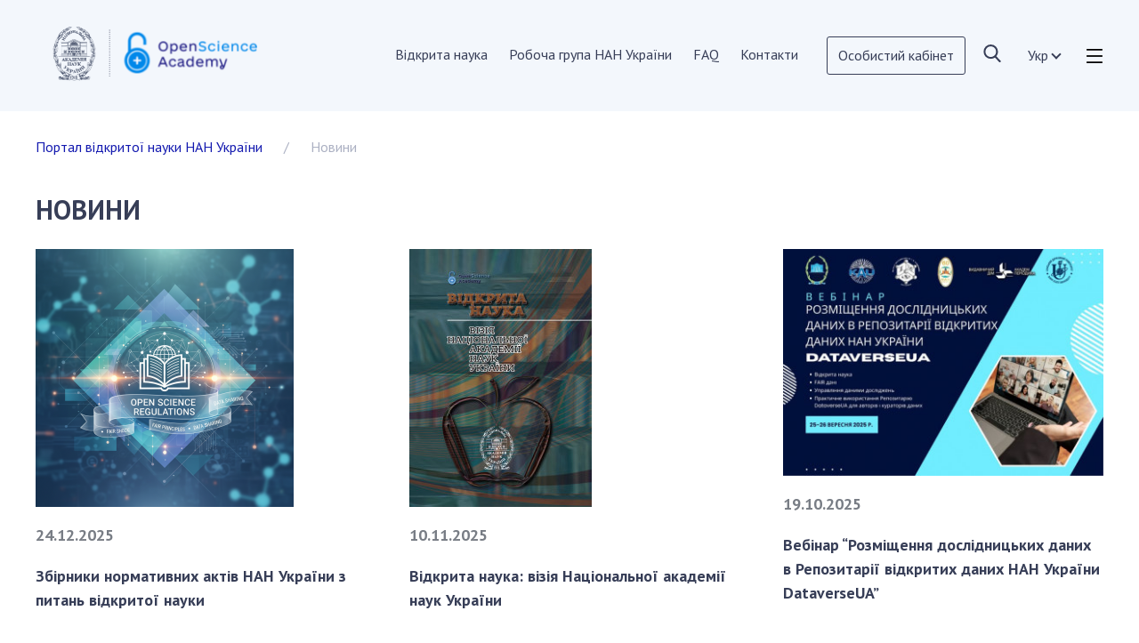

--- FILE ---
content_type: text/html; charset=UTF-8
request_url: https://openscience.nas.gov.ua/news
body_size: 5965
content:
<!DOCTYPE html>
<html lang="ua">
<head>
    <meta charset="utf-8">
    	<title>Новини</title>
	<meta name="description" content=""/>
	<meta property="og:title" content="Новини"/>
	<meta property="og:type" content="website"/>
	<meta property="og:url" content="https://openscience.nas.gov.ua/news"/>
	<meta property="og:description" content=""/>
	<meta property="og:image" content="https://openscience.nas.gov.ua/svg/logo.svg"/>
	<!-- Google Tag Manager -->
	<script>(function(w,d,s,l,i){w[l]=w[l]||[];w[l].push({'gtm.start':
	new Date().getTime(),event:'gtm.js'});var f=d.getElementsByTagName(s)[0],
	j=d.createElement(s),dl=l!='dataLayer'?'&l='+l:'';j.async=true;j.src=
	'https://www.googletagmanager.com/gtm.js?id='+i+dl;f.parentNode.insertBefore(j,f);
	})(window,document,'script','dataLayer','GTM-TQG448NT');</script>
	<!-- End Google Tag Manager -->
		
	    <meta http-equiv="X-UA-Compatible" content="IE=Edge">
    <meta name="viewport" content="width=device-width, initial-scale=1, maximum-scale=1.0, user-scalable=no">
    <meta name="format-detection" content="telephone=no">
    <link rel="apple-touch-icon" sizes="180x180" href="/img/apple-touch-icon.png">
    <link rel="icon" type="image/png" sizes="32x32" href="/img/favicon-32x32.png">
    <link rel="icon" type="image/png" sizes="16x16" href="/img/favicon-16x16.png">
    <link rel="manifest" href="/img/site.webmanifest">
    <link rel="mask-icon" href="/img/safari-pinned-tab.svg" color="#5bbad5">
    <meta name="msapplication-TileColor" content="#da532c">
    <meta name="theme-color" content="#ffffff">
    <meta name="description" content="Production-ready Portfolio and Case Study Template for Visual Designers">
    <meta name="twitter:card" content="summary">
    <meta name="twitter:site" content="@ui8">
    <meta name="twitter:title" content="Folio Designer">
    <meta name="twitter:description" content="Production-ready Portfolio and Case Study Template for Visual Designers">
    <meta name="twitter:creator" content="@ui8">
    <meta name="twitter:image" content="https://ui8-folio.herokuapp.com/img/twitter-card.jpg">
    <meta property="og:title" content="Folio Designer">
    <meta property="og:type" content="Article">
    <meta property="og:url" content="https://ui8.net/ui8/products/folio-designer">
    <meta property="og:image" content="https://ui8-folio.herokuapp.com/img/fb-og-image.jpg">
    <meta property="og:description" content="Production-ready Portfolio and Case Study Template for Visual Designers">
    <meta property="og:site_name" content="Folio Designer">
    <meta property="fb:admins" content="132951670226590"><link rel="preconnect" href="https://fonts.gstatic.com">
    <link href="https://fonts.googleapis.com/css2?family=PT+Sans:wght@400;700&display=swap" rel="stylesheet">
    <link rel="stylesheet" media="all" href="/css/app.min.css">
    <!-- Google Tag Manager -->
    <script>(function(w,d,s,l,i){w[l]=w[l]||[];w[l].push({'gtm.start':
     new Date().getTime(),event:'gtm.js'});var f=d.getElementsByTagName(s)[0],
    j=d.createElement(s),dl=l!='dataLayer'?'&l='+l:'';j.async=true;j.src=
    'https://www.googletagmanager.com/gtm.js?id='+i+dl;f.parentNode.insertBefore(j,f);
    })(window,document,'script','dataLayer','GTM-TQG448NT');</script>
    <!-- End Google Tag Manager -->
    <script>
        var viewportmeta = document.querySelector('meta[name="viewport"]');
        if (viewportmeta) {
            if (screen.width < 375) {
                var newScale = screen.width / 375;
                viewportmeta.content = 'width=375, minimum-scale=' + newScale + ', maximum-scale=1.0, user-scalable=no, initial-scale=' + newScale + '';
            } else {
                viewportmeta.content = 'width=device-width, maximum-scale=1.0, initial-scale=1.0';
            }
        }
    </script>
    <meta name="csrf-token" content="9b2fPHJpev9irjI9dSk9cX84h53d7b3bLSRBWkTi" />
</head>
<body>
<!-- Google Tag Manager (noscript) -->
<noscript><iframe src="https://www.googletagmanager.com/ns.html?id=GTM-TQG448NT"
height="0" width="0" style="display:none;visibility:hidden"></iframe></noscript>
<!-- End Google Tag Manager (noscript) -->
<!-- outer-->
<div class="outer">
    <!-- header-->
    <header class="header">
	<div class="header__center center"><a class="logo" href="https://openscience.nas.gov.ua/"><img src="/img/logo_osu.svg" alt="Logo"></a>
		<ul class="nav js-nav">
						<li>
				<a href="https://openscience.nas.gov.ua/open-science">Відкрита наука</a>

							</li>
						<li>
				<a href="https://openscience.nas.gov.ua/working-group-of-nas-of-ukraine">Робоча група НАН України</a>

							</li>
						<li>
				<a href="https://openscience.nas.gov.ua/faq">FAQ</a>

							</li>
						<li>
				<a href="https://openscience.nas.gov.ua/contacts">Контакти</a>

							</li>
						<li>
				<a href="https://opensi.nas.gov.ua/?go_to=portal">Особистий кабінет</a>

							</li>
					</ul>
		<a class="search__icon" href="https://openscience.nas.gov.ua/search-advanced"><svg xmlns="http://www.w3.org/2000/svg" width="20" height="20" fill="none" viewBox="0 0 14 14"><path d="M13.553 12.752l-3.332-3.465c.857-1.018 1.326-2.3 1.326-3.634A5.66 5.66 0 0 0 5.894 0 5.66 5.66 0 0 0 .242 5.652a5.66 5.66 0 0 0 5.652 5.653 5.59 5.59 0 0 0 3.238-1.023l3.357 3.492a.73.73 0 0 0 .531.226c.191 0 .373-.073.511-.206a.74.74 0 0 0 .02-1.043zM5.894 1.475c2.304 0 4.178 1.874 4.178 4.178S8.198 9.83 5.894 9.83 1.717 7.956 1.717 5.652s1.874-4.178 4.178-4.178z" fill="#373e57"/></svg></a>

		<!--<form class="search" action="https://openscience.nas.gov.ua/search">
			<input type="text" name="q" placeholder="Пошук" required>
			<button type="submit"><svg xmlns="http://www.w3.org/2000/svg" width="14" height="14" fill="none" viewBox="0 0 14 14"><path d="M13.553 12.752l-3.332-3.465c.857-1.018 1.326-2.3 1.326-3.634A5.66 5.66 0 0 0 5.894 0 5.66 5.66 0 0 0 .242 5.652a5.66 5.66 0 0 0 5.652 5.653 5.59 5.59 0 0 0 3.238-1.023l3.357 3.492a.73.73 0 0 0 .531.226c.191 0 .373-.073.511-.206a.74.74 0 0 0 .02-1.043zM5.894 1.475c2.304 0 4.178 1.874 4.178 4.178S8.198 9.83 5.894 9.83 1.717 7.956 1.717 5.652s1.874-4.178 4.178-4.178z" fill="#373e57"/></svg></button>
		</form>-->
		<div class="language js-language">
			<div class="language__head">Укр</div>
			<div class="language__list">
																									<a href="https://openscience.nas.gov.ua/en/news">Eng</a>
							</div>
		</div>
		<button class="burger js-burger"><svg viewBox="0 0 20 18" fill="none" xmlns="http://www.w3.org/2000/svg">
				<rect width="20" height="2" />
				<rect y="8" width="20" height="2" />
				<rect y="16" width="20" height="2" />
			</svg>
		</button>
	</div>
	<div class="menu js-menu">
	<div class="menu__inner">
		<div class="menu__row">
						<div class="menu__col"><a class="menu__category" href="https://openscience.nas.gov.ua/open-science/open-science-in-the-world">Відкрита наука у світі</a>
				<ul class="menu__list">
										<li><a href="https://openscience.nas.gov.ua/open-science/open-science-in-the-world/europe">Європейський Союз</a>
											</li>
										<li><a href="https://openscience.nas.gov.ua/open-science/open-science-in-the-world/acts-of-the-eu">Акти та документи ЄС</a>
											</li>
										<li><a href="https://openscience.nas.gov.ua/open-science/open-science-in-the-world/documents-of-institutions-and-organizations-of-eu-member-states">Документи установ та організацій держав-членів ЄС</a>
											</li>
										<li><a href="https://openscience.nas.gov.ua/open-science/open-science-in-the-world/the-infrastructure-of-open-science-in-the-eu">Інфраструктура відкритої науки в ЄС</a>
											</li>
										<li><a href="https://openscience.nas.gov.ua/open-science/open-science-in-the-world/miznarodni-organizaciyi">Міжнародні організації</a>
											</li>
										<li><a href="https://openscience.nas.gov.ua/open-science/open-science-in-the-world/other-countries">Інші країни</a>
											</li>
										<li><a href="https://openscience.nas.gov.ua/open-science/open-science-in-the-world/projects-development-open-science">Проекти з розвитку відкритої науки</a>
											</li>
										<li><a href="https://openscience.nas.gov.ua/open-science/open-science-in-the-world/publications-presentations">Публікації, презентації</a>
											</li>
									</ul>
			</div>
						<div class="menu__col"><a class="menu__category" href="https://openscience.nas.gov.ua/open-science/open-science-in-ukraine">Відкрита наука в Україні</a>
				<ul class="menu__list">
										<li><a href="https://openscience.nas.gov.ua/open-science/open-science-in-ukraine/normative-and-legal-acts">Нормативно-правові акти</a>
											</li>
										<li><a href="https://openscience.nas.gov.ua/open-science/open-science-in-ukraine/documents-of-institutions-and-organizations">Документи установ та організацій</a>
											</li>
										<li><a href="https://openscience.nas.gov.ua/open-science/open-science-in-ukraine/publications-presentations">Публікації, презентації</a>
											</li>
									</ul>
			</div>
						<div class="menu__col"><a class="menu__category" href="https://openscience.nas.gov.ua/open-science/open-science-at-the-nas-of-ukraine">Відкрита наука в НАН України</a>
				<ul class="menu__list">
										<li><a href="https://openscience.nas.gov.ua/open-science/open-science-at-the-nas-of-ukraine/normative-acts-of-the-nas-of-ukraine">Нормативні акти НАН України</a>
											</li>
										<li><a href="https://openscience.nas.gov.ua/open-science/open-science-at-the-nas-of-ukraine/normative-acts-of-the-nas-of-ukraine">Документи НАН України</a>
											</li>
										<li><a href="https://openscience.nas.gov.ua/open-science/open-science-at-the-nas-of-ukraine/open-science-materials-of-the-working-group-of-the-nas-of-ukraine">Публікації та презентації з питань Відкритої науки</a>
											</li>
										<li><a href=""></a>
											</li>
										<li><a href="https://openscience.nas.gov.ua/open-science/korisni-posilannya">Корисні посилання</a>
											</li>
										<li><a href=""></a>
											</li>
										<li><a href=""></a>
											</li>
										<li><a href="https://openscience.nas.gov.ua/working-group-of-nas-of-ukraine">РОБОЧА ГРУПА НАН УКРАЇНИ</a>
											</li>
										<li><a href=""></a>
											</li>
										<li><a href="https://openscience.nas.gov.ua/contacts">КОНТАКТИ</a>
											</li>
										<li><a href=""></a>
											</li>
										<li><a href="https://openscience.nas.gov.ua/news">НОВИНИ</a>
											</li>
										<li><a href=""></a>
											</li>
										<li><a href="https://openscience.nas.gov.ua/events">ЗАХОДИ</a>
											</li>
										<li><a href=""></a>
											</li>
										<li><a href="https://opensi.nas.gov.ua/?go_to=portal">ОСОБИСТИЙ КАБІНЕТ</a>
											</li>
										<li><a href=""></a>
											</li>
										<li><a href="https://openscience.nas.gov.ua/faq">FAQ</a>
											</li>
									</ul>
			</div>
					</div>
	</div>
</div></header>    <!-- container-->
    <div class="container">
        	<!-- head-->
	<div class="head">
		<div class="head__center center">
			<ul class="head__breadcrumbs">
						<li><a href="https://openscience.nas.gov.ua/">Портал відкритої науки НАН України</a></li>
								<li>Новини</li>
			</ul>			<h1 class="head__title">Новини</h1>
		</div>
	</div>
	<div class="inner">
		<div class="inner__center center">
			<!-- posts-->
			<div class="posts">
								<!-- post-->
				<div class="post"><a class="post__preview" href="https://openscience.nas.gov.ua/news/zbirniki-normativnih-aktiv-nan-ukrani-z-pitan-vidkrito-nauki"><img src = "/storage/editor/fotos/372x290/abeea200eda6d6ca1263cc52ea055e50_1766573192.png" title = "Збірники нормативних актів НАН України з питань відкритої науки" alt = "Збірники нормативних актів НАН України з питань відкритої науки"></a>
					<div class="post__date">24.12.2025</div>
					<h4 class="post__title"><a href="https://openscience.nas.gov.ua/news/zbirniki-normativnih-aktiv-nan-ukrani-z-pitan-vidkrito-nauki">Збірники нормативних актів НАН України з питань відкритої науки</a></h4>
					<div class="post__desc"></div>
				</div>
								<!-- post-->
				<div class="post"><a class="post__preview" href="https://openscience.nas.gov.ua/news/vidkrita-nauka-viziya-nacionalno-akademi-nauk-ukrani"><img src = "/storage/editor/fotos/372x290/b4f69036199a9e06d4cba9f9219f1377_1762779863.jpg" title = "Відкрита наука: візія Національної академії наук України" alt = "Відкрита наука: візія Національної академії наук України"></a>
					<div class="post__date">10.11.2025</div>
					<h4 class="post__title"><a href="https://openscience.nas.gov.ua/news/vidkrita-nauka-viziya-nacionalno-akademi-nauk-ukrani">Відкрита наука: візія Національної академії наук України</a></h4>
					<div class="post__desc"></div>
				</div>
								<!-- post-->
				<div class="post"><a class="post__preview" href="https://openscience.nas.gov.ua/news/vebinar-rozmishchennya-doslidnickih-danih-v-repozitari-vidkritih-danih-nan-ukrani-dataverseua"><img src = "/storage/editor/fotos/372x290/edadcd1a9dd546368ebdb97ec8b3edbc_1760902099.jpg" title = "Вебінар “Розміщення дослідницьких даних в Репозитарії відкритих даних НАН України DataverseUA”" alt = "Вебінар “Розміщення дослідницьких даних в Репозитарії відкритих даних НАН України DataverseUA”"></a>
					<div class="post__date">19.10.2025</div>
					<h4 class="post__title"><a href="https://openscience.nas.gov.ua/news/vebinar-rozmishchennya-doslidnickih-danih-v-repozitari-vidkritih-danih-nan-ukrani-dataverseua">Вебінар “Розміщення дослідницьких даних в Репозитарії відкритих даних НАН України DataverseUA”</a></h4>
					<div class="post__desc"></div>
				</div>
								<!-- post-->
				<div class="post"><a class="post__preview" href="https://openscience.nas.gov.ua/news/v-ramkah-mizhnarodno-naukovo-konferenci-biblioteka-nauka-komunikaciya-prioriteti-sogodennya-institut-informaciynih-tehnologiy-nbuv-proviv-tematichnu-sekciyu-vidkrita-nauka-v-ukrani"><img src = "/storage/editor/fotos/372x290/afd66c9c9f0ab141ab99826c2a9db6d2_1753691631.jpg" title = "В рамках Міжнародної наукової конференції «Бібліотека. Наука. Комунікація. Пріоритети сьогодення» Інститут інформаційних технологій НБУВ провів тематичну секцію «Відкрита наука в Україні»" alt = "В рамках Міжнародної наукової конференції «Бібліотека. Наука. Комунікація. Пріоритети сьогодення» Інститут інформаційних технологій НБУВ провів тематичну секцію «Відкрита наука в Україні»"></a>
					<div class="post__date">19.10.2025</div>
					<h4 class="post__title"><a href="https://openscience.nas.gov.ua/news/v-ramkah-mizhnarodno-naukovo-konferenci-biblioteka-nauka-komunikaciya-prioriteti-sogodennya-institut-informaciynih-tehnologiy-nbuv-proviv-tematichnu-sekciyu-vidkrita-nauka-v-ukrani">В рамках Міжнародної наукової конференції «Бібліотека. Наука. Комунікація. Пріоритети сьогодення» Інститут інформаційних технологій НБУВ провів тематичну секцію «Відкрита наука в Україні»</a></h4>
					<div class="post__desc"></div>
				</div>
								<!-- post-->
				<div class="post"><a class="post__preview" href="https://openscience.nas.gov.ua/news/vidbuvsya-krugliy-stil-na-yakomu-obgovoreno-proyekt-zakonu-ukrani-pro-vnesennya-zmin-do-deyakih-zakoniv-ukrani-shchodo-realizaci-principiv-vidkrito-nauki"><img src = "/storage/editor/fotos/372x290/781f595a8742047f9dcd26294e6ab898_1745830234.jpg" title = "Відбувся круглий стіл, на якому обговорено проєкт Закону України «Про внесення змін до деяких законів України щодо реалізації принципів відкритої науки»" alt = "Відбувся круглий стіл, на якому обговорено проєкт Закону України «Про внесення змін до деяких законів України щодо реалізації принципів відкритої науки»"></a>
					<div class="post__date">28.04.2025</div>
					<h4 class="post__title"><a href="https://openscience.nas.gov.ua/news/vidbuvsya-krugliy-stil-na-yakomu-obgovoreno-proyekt-zakonu-ukrani-pro-vnesennya-zmin-do-deyakih-zakoniv-ukrani-shchodo-realizaci-principiv-vidkrito-nauki">Відбувся круглий стіл, на якому обговорено проєкт Закону України «Про внесення змін до деяких законів України щодо реалізації принципів відкритої науки»</a></h4>
					<div class="post__desc"></div>
				</div>
								<!-- post-->
				<div class="post"><a class="post__preview" href="https://openscience.nas.gov.ua/news/obgovorennya-problematiki-vidkrito-nauki-na-viii-vseukranskiy-naukovo-praktichniy-konferenci-stvorennya-ohorona-zahist-i-komercializaciya-obyektiv-prava-intelektualno-vlasnosti-"><img src = "/storage/editor/fotos/372x290/d466a59070f781b6ca28c13f1469225f_1745912763.jpg" title = "Обговорення проблематики відкритої науки на VІІІ Всеукраїнській науково-практичній конференції “Створення, охорона, захист і комерціалізація обʼєктів права інтелектуальної власності“" alt = "Обговорення проблематики відкритої науки на VІІІ Всеукраїнській науково-практичній конференції “Створення, охорона, захист і комерціалізація обʼєктів права інтелектуальної власності“"></a>
					<div class="post__date">25.04.2025</div>
					<h4 class="post__title"><a href="https://openscience.nas.gov.ua/news/obgovorennya-problematiki-vidkrito-nauki-na-viii-vseukranskiy-naukovo-praktichniy-konferenci-stvorennya-ohorona-zahist-i-komercializaciya-obyektiv-prava-intelektualno-vlasnosti-">Обговорення проблематики відкритої науки на VІІІ Всеукраїнській науково-практичній конференції “Створення, охорона, захист і комерціалізація обʼєктів права інтелектуальної власності“</a></h4>
					<div class="post__desc"></div>
				</div>
								<!-- post-->
				<div class="post"><a class="post__preview" href="https://openscience.nas.gov.ua/news/mon-ukrani-07032025-oprilyudneno-dlya-obgovorennya--proyekt-zakonu-ukrani-pro-vnesennya-zmin-do-deyakih-zakoniv-ukrani-shchodo-realizaci-principiv-vidkrito-nauki"><img src = "/storage/editor/fotos/372x290/4fce941f3b69c4d5003bd66906e5e90c_1745407168.jpg" title = "МОН України 07.03.2025 оприлюднено для обговорення  проєкт Закону України «Про внесення змін до деяких законів України щодо реалізації принципів відкритої науки»" alt = "МОН України 07.03.2025 оприлюднено для обговорення  проєкт Закону України «Про внесення змін до деяких законів України щодо реалізації принципів відкритої науки»"></a>
					<div class="post__date">21.04.2025</div>
					<h4 class="post__title"><a href="https://openscience.nas.gov.ua/news/mon-ukrani-07032025-oprilyudneno-dlya-obgovorennya--proyekt-zakonu-ukrani-pro-vnesennya-zmin-do-deyakih-zakoniv-ukrani-shchodo-realizaci-principiv-vidkrito-nauki">МОН України 07.03.2025 оприлюднено для обговорення  проєкт Закону України «Про внесення змін до деяких законів України щодо реалізації принципів відкритої науки»</a></h4>
					<div class="post__desc"></div>
				</div>
								<!-- post-->
				<div class="post"><a class="post__preview" href="https://openscience.nas.gov.ua/news/fizik-sergiy-svistunov--pro-vidkritu-nauku-v-ukrani-stiykist-i-progres-pid-chas-viyni"><img src = "/storage/editor/fotos/372x290/08d8bdb120bf9011c547d18b4785d283_1738655388.jpg" title = "Фізик Сергій Свістунов – про відкриту науку в Україні: стійкість і прогрес під час війни" alt = "Фізик Сергій Свістунов – про відкриту науку в Україні: стійкість і прогрес під час війни"></a>
					<div class="post__date">04.02.2025</div>
					<h4 class="post__title"><a href="https://openscience.nas.gov.ua/news/fizik-sergiy-svistunov--pro-vidkritu-nauku-v-ukrani-stiykist-i-progres-pid-chas-viyni">Фізик Сергій Свістунов – про відкриту науку в Україні: стійкість і прогрес під час війни</a></h4>
					<div class="post__desc"></div>
				</div>
								<!-- post-->
				<div class="post"><a class="post__preview" href="https://openscience.nas.gov.ua/news/vprovadzhennya-yevropeyskih-principiv-vidkrito-nauki-v-nacionalniy-akademi-nauk-ukrani"><img src = "/storage/editor/fotos/372x290/694ea390eaf8dbb650bc651e14cc7279_1738138682.jpg" title = "Впровадження європейських принципів відкритої науки в Національній академії наук України" alt = "Впровадження європейських принципів відкритої науки в Національній академії наук України"></a>
					<div class="post__date">29.01.2025</div>
					<h4 class="post__title"><a href="https://openscience.nas.gov.ua/news/vprovadzhennya-yevropeyskih-principiv-vidkrito-nauki-v-nacionalniy-akademi-nauk-ukrani">Впровадження європейських принципів відкритої науки в Національній академії наук України</a></h4>
					<div class="post__desc">Стаття для журналу «Вісник Національної академії наук України» (за січень 2025 року)</div>
				</div>
				
			</div>
			<!-- pager-->
			<nav>
        <ul class="pagination">
            
                            <li class="page-item disabled" aria-disabled="true" aria-label="&laquo; Previous">
                    <span class="page-link" aria-hidden="true">&lsaquo;</span>
                </li>
            
            
                            
                
                
                                                                                        <li class="page-item active" aria-current="page"><span class="page-link">1</span></li>
                                                                                                <li class="page-item"><a class="page-link" href="https://openscience.nas.gov.ua/news?page=2">2</a></li>
                                                                        
            
                            <li class="page-item">
                    <a class="page-link" href="https://openscience.nas.gov.ua/news?page=2" rel="next" aria-label="Next &raquo;">&rsaquo;</a>
                </li>
                    </ul>
    </nav>

		</div>
	</div>
    </div>
    <!-- footer-->
   <footer class="footer">
	<div class="footer__center center">
		<div class="footer__section">
			<div class="footer__head"><a class="footer__logo" href="https://openscience.nas.gov.ua/"><img src="/img/naa.png" width="59" alt="NAA"></a><a class="footer__logo" href="https://openscience.nas.gov.ua/"><img src="/img/logo_osuw.svg" width="250" alt="Logo"></a></div>
			<div class="footer__content">
				<p>01030, Київ, Україна</p>
				<p>вул.  Володимирська, 54</p><br>
				<p>Тел. <a href='tel:+38 (094) 924 95 40'>+38 (094) 924 95 40</a></p>
				<!--<p>Факс <a href='tel:'></a></p><br>-->
				<p>e-mail: <a href='mailto:openscience@nas.gov.ua'>openscience@nas.gov.ua</a></p>
			</div>
			<div class="footer__socials">
								<a href="https://www.facebook.com/profile.php?id=100088593799628" target="_blank"><img src="/img/facebook.svg" alt="Facebook"></a>
																<a href="https://www.youtube.com/channel/UC9UFns82VwVCObdzENUBFdw "><img src="/img/youtube.svg" alt="Youtube"></a>
											</div>

		</div>
		<div class="footer__section">
			<div class="footer__row">
								<div class="footer__col">
					<h6 class="footer__title">Відкрита наука у світі</h6>
					<nav class="footer__nav">
						<ul>
													<li>
																	<a href="https://openscience.nas.gov.ua/open-science/open-science-in-the-world/europe">Європейський Союз</a>
															</li>
													<li>
																	<a href="https://openscience.nas.gov.ua/open-science/open-science-in-the-world/acts-of-the-eu">Акти та документи ЄС</a>
															</li>
													<li>
																	<a href="https://openscience.nas.gov.ua/open-science/open-science-in-the-world/documents-of-institutions-and-organizations-of-eu-member-states">Документи установ та організацій держав-членів ЄС</a>
															</li>
													<li>
																	<a href="https://openscience.nas.gov.ua/open-science/open-science-in-the-world/the-infrastructure-of-open-science-in-the-eu">Інфраструктура відкритої науки в ЄС</a>
															</li>
													<li>
																	<a href="https://openscience.nas.gov.ua/open-science/open-science-in-the-world/miznarodni-organizaciyi">Міжнародні організації</a>
															</li>
													<li>
																	<a href="https://openscience.nas.gov.ua/open-science/open-science-in-the-world/other-countries">Інші країни</a>
															</li>
													<li>
																	<a href="https://openscience.nas.gov.ua/open-science/open-science-in-the-world/projects-development-open-science">Проекти з розвитку відкритої науки</a>
															</li>
													<li>
																	<a href="https://openscience.nas.gov.ua/open-science/open-science-in-the-world/publications-presentations">Публікації, презентації</a>
															</li>
						
						</ul>
					</nav>
				</div>
								<div class="footer__col">
					<h6 class="footer__title">Відкрита наука в Україні</h6>
					<nav class="footer__nav">
						<ul>
													<li>
																	<a href="https://openscience.nas.gov.ua/open-science/open-science-in-ukraine/normative-and-legal-acts">Нормативно-правові акти</a>
															</li>
													<li>
																	<a href="https://openscience.nas.gov.ua/open-science/open-science-in-ukraine/documents-of-institutions-and-organizations">Документи установ та організацій</a>
															</li>
													<li>
																	<a href="https://openscience.nas.gov.ua/open-science/open-science-in-ukraine/publications-presentations">Публікації, презентації</a>
															</li>
						
						</ul>
					</nav>
				</div>
								<div class="footer__col">
					<h6 class="footer__title">Відкрита наука в НАН України</h6>
					<nav class="footer__nav">
						<ul>
													<li>
																	<a href="https://openscience.nas.gov.ua/open-science/open-science-at-the-nas-of-ukraine/normative-acts-of-the-nas-of-ukraine">Нормативні акти НАН України</a>
															</li>
													<li>
																	<a href="https://openscience.nas.gov.ua/open-science/open-science-at-the-nas-of-ukraine/normative-acts-of-the-nas-of-ukraine">Документи НАН України</a>
															</li>
													<li>
																	<a href="https://openscience.nas.gov.ua/open-science/open-science-at-the-nas-of-ukraine/open-science-materials-of-the-working-group-of-the-nas-of-ukraine">Публікації та презентації з питань Відкритої науки</a>
															</li>
													<li>
																	<a href=""></a>
															</li>
													<li>
																	<strong><a href="https://openscience.nas.gov.ua/open-science/korisni-posilannya">Корисні посилання</a></strong>
															</li>
													<li>
																	<a href=""></a>
															</li>
													<li>
																	<a href=""></a>
															</li>
													<li>
																	<strong><a href="https://openscience.nas.gov.ua/working-group-of-nas-of-ukraine">РОБОЧА ГРУПА НАН УКРАЇНИ</a></strong>
															</li>
													<li>
																	<a href=""></a>
															</li>
													<li>
																	<strong><a href="https://openscience.nas.gov.ua/contacts">КОНТАКТИ</a></strong>
															</li>
													<li>
																	<a href=""></a>
															</li>
													<li>
																	<strong><a href="https://openscience.nas.gov.ua/news">НОВИНИ</a></strong>
															</li>
													<li>
																	<a href=""></a>
															</li>
													<li>
																	<strong><a href="https://openscience.nas.gov.ua/events">ЗАХОДИ</a></strong>
															</li>
													<li>
																	<a href=""></a>
															</li>
													<li>
																	<strong><a href="https://opensi.nas.gov.ua/?go_to=portal">ОСОБИСТИЙ КАБІНЕТ</a></strong>
															</li>
													<li>
																	<a href=""></a>
															</li>
													<li>
																	<strong><a href="https://openscience.nas.gov.ua/faq">FAQ</a></strong>
															</li>
						
						</ul>
					</nav>
				</div>
							</div>
		</div>
	</div>
</footer></div>
<!-- scripts-->
<script src="/js/lib/jquery.min.js"></script>
<script src="/js/jquery.validete.min.js"></script>
<script src="/js/lib/owl.carousel.min.js"></script>
<script src="/js/app.js"></script>
</body>
</html>

--- FILE ---
content_type: text/css
request_url: https://openscience.nas.gov.ua/css/app.min.css
body_size: 8327
content:
html, body, div, span, applet, object, iframe, h1, h2, h3, h4, h5,
h6, p, blockquote, pre, a, abbr, acronym, address, big,
cite, code, del, dfn, em, img, ins, kbd, q, s, samp, small,
strike, strong, sub, sup, tt, var, b, u, i, center, dl, dt,
dd, ol, ul, li, fieldset, form, label, legend, table, caption,
tbody, tfoot, thead, tr, th, td, article, aside, canvas, details,
embed, figure, figcaption, footer, header, hgroup, menu, nav,
output, ruby, section, summary, time, mark, audio, video {
  margin: 0;
  padding: 0;
  border: 0;
  vertical-align: baseline; }

html {
  -ms-text-size-adjust: 100%;
  -webkit-text-size-adjust: 100%; }

img, fieldset, a img {
  border: none; }

input[type="text"],
input[type="email"],
input[type="tel"],
textarea {
  -webkit-appearance: none; }

input[type="submit"],
button {
  cursor: pointer; }
  input[type="submit"]::-moz-focus-inner,
  button::-moz-focus-inner {
    padding: 0;
    border: 0; }

textarea {
  overflow: auto; }

input, button {
  margin: 0;
  padding: 0;
  border: 0; }

div, input, textarea, select, button,
h1, h2, h3, h4, h5, h6, a, span, a:focus {
  outline: none; }

ul, ol {
  list-style-type: none; }

table {
  border-spacing: 0;
  border-collapse: collapse;
  width: 100%; }

html {
  box-sizing: border-box; }

*, *:before, *:after {
  box-sizing: inherit; }

/**
 * Owl Carousel v2.3.4
 * Copyright 2013-2018 David Deutsch
 * Licensed under: SEE LICENSE IN https://github.com/OwlCarousel2/OwlCarousel2/blob/master/LICENSE
 */
.owl-carousel, .owl-carousel .owl-item {
  -webkit-tap-highlight-color: transparent;
  position: relative; }

.owl-carousel {
  display: none;
  width: 100%;
  z-index: 1; }

.owl-carousel .owl-stage {
  position: relative;
  touch-action: manipulation;
  -moz-backface-visibility: hidden; }

.owl-carousel .owl-stage:after {
  content: ".";
  display: block;
  clear: both;
  visibility: hidden;
  line-height: 0;
  height: 0; }

.owl-carousel .owl-stage-outer {
  position: relative;
  overflow: hidden;
  -webkit-transform: translate3d(0, 0, 0); }

.owl-carousel .owl-item, .owl-carousel .owl-wrapper {
  -webkit-backface-visibility: hidden;
  -moz-backface-visibility: hidden;
  -ms-backface-visibility: hidden;
  -webkit-transform: translate3d(0, 0, 0);
  -moz-transform: translate3d(0, 0, 0);
  -ms-transform: translate3d(0, 0, 0); }

.owl-carousel .owl-item {
  min-height: 1px;
  float: left;
  -webkit-backface-visibility: hidden;
  -webkit-touch-callout: none; }

.owl-carousel .owl-item img {
  display: block;
  max-width: 100%; 
  margin: 0 auto;
}

.owl-carousel .owl-dots.disabled, .owl-carousel .owl-nav.disabled {
  display: none; }

.no-js .owl-carousel, .owl-carousel.owl-loaded {
  display: block; }

.owl-carousel .owl-dot, .owl-carousel .owl-nav .owl-next, .owl-carousel .owl-nav .owl-prev {
  cursor: pointer;
  -webkit-user-select: none;
  -moz-user-select: none;
  -ms-user-select: none;
  user-select: none; }

.owl-carousel .owl-nav button.owl-next, .owl-carousel .owl-nav button.owl-prev, .owl-carousel button.owl-dot {
  background: 0 0;
  color: inherit;
  border: none;
  padding: 0 !important;
  font: inherit; }

.owl-carousel.owl-loading {
  opacity: 0;
  display: block; }

.owl-carousel.owl-hidden {
  opacity: 0; }

.owl-carousel.owl-refresh .owl-item {
  visibility: hidden; }

.owl-carousel.owl-drag .owl-item {
  touch-action: pan-y;
  -webkit-user-select: none;
  -moz-user-select: none;
  -ms-user-select: none;
  user-select: none; }

.owl-carousel.owl-grab {
  cursor: move;
  cursor: -webkit-grab;
  cursor: grab; }

.owl-carousel.owl-rtl {
  direction: rtl; }

.owl-carousel.owl-rtl .owl-item {
  float: right; }

.owl-carousel .animated {
  -webkit-animation-duration: 1s;
          animation-duration: 1s;
  -webkit-animation-fill-mode: both;
          animation-fill-mode: both; }

.owl-carousel .owl-animated-in {
  z-index: 0; }

.owl-carousel .owl-animated-out {
  z-index: 1; }

.owl-carousel .fadeOut {
  -webkit-animation-name: fadeOut;
          animation-name: fadeOut; }

@-webkit-keyframes fadeOut {
  0% {
    opacity: 1; }
  100% {
    opacity: 0; } }

@keyframes fadeOut {
  0% {
    opacity: 1; }
  100% {
    opacity: 0; } }

.owl-height {
  transition: height .5s ease-in-out; }

.owl-carousel .owl-item .owl-lazy {
  opacity: 0;
  transition: opacity .4s ease; }

.owl-carousel .owl-item .owl-lazy:not([src]), .owl-carousel .owl-item .owl-lazy[src^=""] {
  max-height: 0; }

.owl-carousel .owl-item img.owl-lazy {
  -webkit-transform-style: preserve-3d;
          transform-style: preserve-3d; }

.owl-carousel .owl-video-wrapper {
  position: relative;
  height: 100%;
  background: #000; }

.owl-carousel .owl-video-play-icon {
  position: absolute;
  height: 80px;
  width: 80px;
  left: 50%;
  top: 50%;
  margin-left: -40px;
  margin-top: -40px;
  background: url(owl.video.play.png) no-repeat;
  cursor: pointer;
  z-index: 1;
  -webkit-backface-visibility: hidden;
  transition: -webkit-transform .1s ease;
  transition: transform .1s ease;
  transition: transform .1s ease, -webkit-transform .1s ease; }

.owl-carousel .owl-video-play-icon:hover {
  -webkit-transform: scale(1.3, 1.3);
          transform: scale(1.3, 1.3); }

.owl-carousel .owl-video-playing .owl-video-play-icon, .owl-carousel .owl-video-playing .owl-video-tn {
  display: none; }

.owl-carousel .owl-video-tn {
  opacity: 0;
  height: 100%;
  background-position: center center;
  background-repeat: no-repeat;
  background-size: contain;
  transition: opacity .4s ease; }

.owl-carousel .owl-video-frame {
  position: relative;
  z-index: 1;
  height: 100%;
  width: 100%; }

body,
input,
button,
textarea,
select {
  font-family: 'PT Sans', sans-serif; }

body {
  font-family: 'PT Sans', sans-serif;
  font-size: 18px;
  color: #373E57;
  line-height: 1.334; }

a {
  color: #1319AF;
  text-decoration: none; }
  a[href^="mailto:"], a[href^="tel:"] {
    color: inherit; }

img {
  max-width: 100%;
  vertical-align: bottom; }

.center {
  max-width: 1360px;
  margin: 0 auto;
  padding: 0 40px; }
  @media only screen and (max-width: 767px) {
    .center {
      padding: 0 20px; } }

.owl-dots button {
  display: block;
  width: 26px;
  height: 26px;
  font-size: 0; 
  border-radius:5px;
}
  .owl-dots button.active:before {
    background: #1319AF; }
  .owl-dots button:before {
    content: '';
    display: inline-block;
    width: 12px;
    height: 12px;
    background: #CECFEA;
    border-radius: 50%;
    transition: background .2s;
    vertical-align: middle; }

.button {
  display: inline-block;
  padding: 14px 56px;
  background: #222080;
  font-size: 18px;
  color: white;
  text-align: center;
  border-radius: 5px;
  transition: background .2s; }
  .button:hover {
    background: #004594; }

.header {
  position: relative;
  padding: 22px 0;
  background: #F3F7FC;
  font-size: 16px;
  z-index: 20; }
  @media only screen and (max-width: 767px) {
    .header {
      padding: 20px 0; } }
  .header__center {
    display: flex;
    align-items: center; }
    @media only screen and (max-width: 767px) {
      .header__center {
        flex-wrap: wrap; } }
  .header .burger {
    width: 30px;
    height: 30px;
    margin: 0 -5px 0 24px; }
    @media only screen and (max-width: 767px) {
      .header .burger {
        position: absolute;
        top: 20px;
        right: 15px;
        margin: 0; } }

.logo {
  margin-right: 24px;
width: 250px; }
  @media only screen and (max-width: 1259px) {
    .logo {
      margin-right: auto; } }
  @media only screen and (max-width: 767px) {
    .logo {
      margin: 0 0 20px;
      flex: 0 0 calc(100% - 60px); } }

.nav {
  display: flex;
  margin-left: auto; }
  @media only screen and (max-width: 1259px) {
    .nav {
      display: none; } }
  .nav a {
    display: block;
    padding: 10px 12px;
    color: #373E57;
    transition: color .2s; }
  
  .nav li:last-child{
    border: 1px solid;
    margin-left: 20px;
    border-radius: 3px;
  }

.search {
  position: relative;
  margin-left: 24px;
  flex: 0 0 212px; }
  @media only screen and (max-width: 767px) {
    .search {
      margin: 0;
      flex: 0 0 calc(100% - 80px); } }
  .search input {
    width: 100%;
    height: 40px;
    padding: 0 40px 0 10px;
    background: #E7EFF9;
    font-size: 16px; }
    .search input::-webkit-input-placeholder {
      color: #373E57; }
    .search input::-moz-placeholder {
      color: #373E57; }
    .search input:-ms-input-placeholder {
      color: #373E57; }
    .search input::-ms-input-placeholder {
      color: #373E57; }
    .search input::placeholder {
      color: #373E57; }
  .search button {
    position: absolute;
    top: 0;
    right: 0;
    width: 40px;
    height: 40px;
    background: none;
    font-size: 0; }

.language {
  position: relative;
  margin: 0 -10px 0 20px; }
  @media only screen and (max-width: 767px) {
    .language {
      margin: 0 0 0 20px;
      flex: 0 0 60px; } }
  .language:hover .language__list {
    display: block; }
    @media only screen and (max-width: 1259px) {
      .language:hover .language__list {
        display: none; } }
  .language__head {
    display: flex;
    padding: 10px;
    align-items: center;
    -webkit-user-select: none;
       -moz-user-select: none;
        -ms-user-select: none;
            user-select: none;
    cursor: default; }
    @media only screen and (max-width: 1259px) {
      .language__head {
        cursor: pointer; } }
    .language__head:after {
      content: '';
      width: 8px;
      height: 8px;
      margin: 0 0 4px 5px;
      border: solid #373E57;
      border-width: 0 2px 2px 0;
      -webkit-transform: rotate(45deg);
              transform: rotate(45deg); }
  .language__list {
    display: none;
    position: absolute;
    top: 100%;
    left: 0;
    min-width: 100%;
    background: #E7EFF9; }
    .language__list a {
      display: block;
      padding: 10px;
      color: #373E57;
      transition: background .2s; }
      .language__list a:hover {
        background: #d3e1f4; }
  @media only screen and (max-width: 1259px) {
    .language.open .language__list {
      display: block; } }

.burger {
  position: relative;
  background: none;
  font-size: 0;
  z-index: 10; }
  .burger.active rect {
    fill: black; }
    .burger.active rect:nth-child(1), .burger.active rect:nth-child(3) {
      y: 8; }
    .burger.active rect:nth-child(1), .burger.active rect:nth-child(2) {
      -webkit-transform: rotate(45deg);
              transform: rotate(45deg); }
    .burger.active rect:nth-child(3) {
      -webkit-transform: rotate(-45deg);
              transform: rotate(-45deg); }
  .burger svg {
    width: 20px;
    height: 16px;
    overflow: visible; }
  .burger rect {
    fill: black;
    transition: all .2s;
    -webkit-transform-origin: center;
            transform-origin: center; }

.menu {
  position: absolute;
  top: 0;
  right: 0;
  width: 100%;
  background: rgba(19, 25, 175, 0.5);
  opacity: 0;
  transition: opacity .2s;
  pointer-events: none; }
  .menu.visible {
    opacity: 1;
    pointer-events: all; }
  .menu__inner {
    min-height: 785px;
    margin-left: calc(50vw - 400px);
    padding: 110px 100px;
    background: white;
    border: 1px solid #D3DEED;
    overflow: auto; }
    @media only screen and (max-width: 1023px) {
      .menu__inner {
        margin: 0;
        padding: 110px 40px 40px; } }
    @media only screen and (max-width: 767px) {
      .menu__inner {
        padding: 40px 20px; } }
  .menu__row {
    display: flex; }
    @media only screen and (max-width: 767px) {
      .menu__row {
        display: block; } }
  .menu__col {
    flex-grow: 1; }
    .menu__col:not(:last-child) {
      margin-right: 40px; }
      @media only screen and (max-width: 767px) {
        .menu__col:not(:last-child) {
          margin: 0 0 40px; } }
  .menu__category {
    font-size: 18px;
    font-weight: 700;
    text-transform: uppercase; }
  .menu__list {
    margin-top: 30px; }
    @media only screen and (max-width: 767px) {
      .menu__list {
        margin-top: 20px; } }
    .menu__list > li {
      min-height: 10px;
      margin-bottom: 4px; }
      .menu__list > li > a {
        font-size: 18px;
        font-weight: 700; }
      .menu__list > li > ul {
        padding: 4px 0 0 30px; }
        @media only screen and (max-width: 767px) {
          .menu__list > li > ul {
            padding-left: 10px; } }
        .menu__list > li > ul li {
          margin-bottom: 4px; }
        .menu__list > li > ul a {
          font-size: 16px; }
  .menu a {
    color: #373E57;
    transition: color .2s; }
    .menu a:hover {
      color: #1319AF; }

.main__slide {
  display: flex;
  position: relative;
  height: 500px;
  background-size: cover;
  background-position: center;
  background-repeat: no-repeat;
  flex-direction: column; }
  @media only screen and (max-width: 767px) {
    .main__slide {
      min-height: 480px; } }

.main__inner {
  margin-top: auto;
  padding: 180px 0 90px;
  background: linear-gradient(transparent, black); }
  @media only screen and (max-width: 767px) {
    .main__inner {
      padding-bottom: 60px; } }

.main__title {
  max-width: 980px;
  margin-bottom: 30px;
  font-size: 48px;
  line-height: 1.25;
  color: white; }
  @media only screen and (max-width: 1259px) {
    .main__title {
      max-width: 880px; } }
  @media only screen and (max-width: 767px) {
    .main__title {
      font-size: 32px; } }

.main__more {
  border-bottom: 1px solid;
  color: white;
  transition: border-color .2s; }
  .main__more:hover {
    border-color: transparent; }

.main .owl-dots {
  position: absolute;
  top: 50%;
  right: 70px;
  -webkit-transform: translateY(-50%);
          transform: translateY(-50%); }
  @media only screen and (max-width: 1259px) {
    .main .owl-dots {
      right: 40px; } }
  @media only screen and (max-width: 1023px) {
    .main .owl-dots {
      top: auto;
      left: 40px;
      bottom: 40px;
      display: flex;
      justify-content: center;
      -webkit-transform: none;
              transform: none; } }
  @media only screen and (max-width: 767px) {
    .main .owl-dots {
      bottom: 20px; } }

.section {
  padding: 60px 0; }
  @media only screen and (max-width: 767px) {
    .section {
      padding: 40px 0; } }
  .section__head, .section__more {
    display: flex; }
  .section__head {
    margin-bottom: 40px;
    align-items: center; }
    @media only screen and (max-width: 767px) {
      .section__head {
        margin-bottom: 30px; } }
  .section__title {
    font-size: 30px;
    text-transform: uppercase; }
    @media only screen and (max-width: 767px) {
      .section__title {
        font-size: 24px; } }
  .section__more {
    color: #373E57;
    transition: color .2s; }
    .section__more:before {
      content: '';
      width: 1px;
      margin: 0 28px;
      background: #373E57; }
      @media only screen and (max-width: 767px) {
        .section__more:before {
          margin: 0 20px; } }
    .section__more:hover {
      color: #1319AF; }
  .section__inner {
    padding: 0 55px; }
    @media only screen and (max-width: 767px) {
      .section__inner {
        margin: 0 -20px;
        padding: 0 20px;
        overflow: hidden; } }
  .section_blue {
    background: #F3F7FC; }
  .section_pt0 {
    padding-top: 0; }
  @media only screen and (max-width: 767px) {
    .section .owl-stage-outer {
      overflow: visible; } }
  .section .owl-prev,
  .section .owl-next {
    position: absolute;
    top: calc(50% - 40px);
    width: 40px;
    height: 40px; }
    .section .owl-prev:hover span,
    .section .owl-next:hover span {
      border-color: #1319AF; }
    .section .owl-prev span,
    .section .owl-next span {
      display: inline-block;
      position: relative;
      top: -2px;
      left: -2px;
      width: 16px;
      height: 16px;
      border: solid #373E57;
      border-width: 4px 4px 0 0;
      font-size: 0;
      -webkit-transform: rotate(45deg);
              transform: rotate(45deg);
      transition: border-color .2s;
      vertical-align: middle; }
  .section .owl-prev {
    left: -55px;
    -webkit-transform: rotate(180deg);
            transform: rotate(180deg); }
  .section .owl-next {
    right: -55px; }
  .section .owl-dots {
    display: flex;
    margin-top: 20px;
    justify-content: center; }
.section__logos{
  display: grid;
  padding: 0 0 px;
  grid-template-columns: repeat(4, 2fr);
}
@media only screen and (max-width: 767px) {
  .section__logos {
    display: block; } }

.logo_block {
margin: 0 20px 20px;
}

.logo_block a{
  color: #373E57;
  }

  .logo_block a:hover{
    color: #1319AF;
    }


.post__preview {
  display: flex;
  margin-bottom: 20px; }

.post__preview + .post__title {
  margin-top: 30px; }

.post__date {
  margin-bottom: 20px;
  font-weight: 700;
  color: #787D85; }

.post__title {
  line-height: 1.5; }
  .post__title a {
    display: block;
    color: #373E57;
    transition: color .2s; }
    .post__title a:hover {
      color: #1319AF; }

.post__desc {
  margin-top: 20px; }

.footer {
  padding: 80px 0;
  background: #222080;
  color: white; }
  @media only screen and (max-width: 767px) {
    .footer {
      padding: 40px 0; } }
  .footer__center {
    display: flex; }
    @media only screen and (max-width: 1023px) {
      .footer__center {
        display: block; } }
  .footer__section:first-child {
    padding-right: 60px;
    border: solid #647181;
    border-width: 0 1px 0 0;
    flex: 0 0 30%; }
    @media only screen and (max-width: 1259px) {
      .footer__section:first-child {
        padding-right: 60px; } }
    @media only screen and (max-width: 1023px) {
      .footer__section:first-child {
        padding: 0 0 80px;
        border-width: 0 0 1px; } }
    @media only screen and (max-width: 767px) {
      .footer__section:first-child {
        padding-bottom: 40px; } }
  .footer__section:last-child {
    padding-left: 60px;
    flex: 0 0 70%; }
    @media only screen and (max-width: 1259px) {
      .footer__section:last-child {
        padding-left: 60px; } }
    @media only screen and (max-width: 1023px) {
      .footer__section:last-child {
        padding: 80px 0 0; } }
    @media only screen and (max-width: 767px) {
      .footer__section:last-child {
        padding-top: 40px; } }
  .footer__head {
    display: flex;
    margin-bottom: 80px;
    align-items: center; }
    @media only screen and (max-width: 767px) {
      .footer__head {
        margin-bottom: 40px; } }
  .footer__logo:not(:last-child) {
    margin-right: 40px; }
    @media only screen and (max-width: 767px) {
      .footer__logo:not(:last-child) {
        margin-right: 30px; } }
  .footer__content {
    margin-bottom: 40px;
    line-height: 1.5; }
    .footer__content a {
      border-bottom: 1px solid transparent;
      color: white;
      transition: border-color .2s; }
      .footer__content a:hover {
        border-color: white; }
  .footer__socials {
    display: flex;
    margin: 0 -40px -40px 0;
    flex-wrap: wrap; }
    @media only screen and (max-width: 767px) {
      .footer__socials {
        margin: 0 -20px -20px 0; } }
    .footer__socials a {
      margin: 0 40px 40px 0;
      transition: opacity .2s;
      flex: 0 0 50px; }
      @media only screen and (max-width: 767px) {
        .footer__socials a {
          margin: 0 20px 20px 0; } }
      .footer__socials a:hover {
        opacity: .7; }
  .footer__row {
    display: flex; }
  .footer__col {
    flex: 1; }
    .footer__col:not(:last-child) {
      margin-right: 60px; }
      @media only screen and (max-width: 767px) {
        .footer__col:not(:last-child) {
          margin-right: 32px; } }
  .footer__title {
    margin-bottom: 30px;
    font-size: 18px;
    text-transform: uppercase; }
  .footer__nav li {
    min-height: 1px;
    margin-bottom: 14px; }
  .footer__nav a {
    border-bottom: 1px solid transparent;
    font-size: 16px;
    color: white;
    transition: border-color .2s; }
    .footer__nav a:hover {
      border-color: white; }

.head {
  padding: 30px 0 24px; }
  .head__center {
    display: flex;
    align-items: center;
    flex-wrap: wrap; }
  .head__breadcrumbs {
    display: flex;
    margin-bottom: 40px;
    font-size: 16px;
    color: #ABB0C2;
    flex-wrap: wrap;
    flex: 0 0 100%; }
    .head__breadcrumbs li:not(:last-child):after {
      content: '/';
      margin: 0 24px; }
      @media only screen and (max-width: 767px) {
        .head__breadcrumbs li:not(:last-child):after {
          margin: 0 8px; } }
    .head__breadcrumbs a {
      border-bottom: 1px solid transparent;
      transition: border-color .2s; }
      .head__breadcrumbs a:hover {
        border-color: #1319AF; }
  .head__back {
    display: flex;
    margin-right: 30px;
    padding: 10px 10px 10px 16px;
    background: #F3F7FC;
    font-size: 16px;
    color: #9CA4C0;
    transition: color .2s;
    align-items: center; }
    .head__back:hover {
      color: #606c96; }
      .head__back:hover:before {
        border-color: #606c96; }
    @media only screen and (max-width: 767px) {
      .head__back {
        margin: -16px 0 16px; } }
    .head__back:before {
      content: '';
      width: 10px;
      height: 10px;
      margin-right: 16px;
      border: solid #9CA4C0;
      border-width: 0 0 3px 3px;
      -webkit-transform: rotate(45deg);
              transform: rotate(45deg);
      transition: border-color .2s; }
  .head__title {
    margin-right: 30px;
    font-size: 30px;
    text-transform: uppercase; }
    @media only screen and (max-width: 767px) {
      .head__title {
        margin: 0;
        font-size: 24px;
        flex: 0 0 100%; } }
  .head__date {
    margin-top: 8px;
    color: #787D85;
    font-weight: 700; }

.layout {
  display: flex;
  margin-bottom: 60px; }
  @media only screen and (max-width: 1259px) {
    .layout {
      display: block; } }
  .layout__sidebar {
    position: relative;
    margin-right: 40px;
    flex: 0 0 400px;
    z-index: 10; }
    @media only screen and (max-width: 1259px) {
      .layout__sidebar {
        margin: 0 0 24px; } }
  .layout__head {
    display: none;
    padding: 10px 16px;
    background: #F3F7FC;
    border: 1px solid #D3DEED;
    align-items: center;
    -webkit-user-select: none;
       -moz-user-select: none;
        -ms-user-select: none;
            user-select: none;
    cursor: pointer; }
    @media only screen and (max-width: 1259px) {
      .layout__head {
        display: flex; } }
    .layout__head .burger {
      margin-right: 16px; }
  .layout__nav {
    padding: 32px 20px;
    background: #F3F7FC;
    border: 1px solid #D3DEED; }
    .layout__nav.fixed {
      position: fixed;
      top: 0; }
      @media only screen and (max-width: 1259px) {
        .layout__nav.fixed {
          position: absolute; } }
    .layout__nav.absolute {
      position: absolute;
      top: auto;
      bottom: 0; }
      @media only screen and (max-width: 1259px) {
        .layout__nav.absolute {
          top: calc(100% + 4px);
          bottom: auto;
          width: 100% !important; } }
    @media only screen and (max-width: 1259px) {
      .layout__nav {
        display: none;
        position: absolute;
        top: calc(100% + 4px);
        left: 0;
        width: 100%; }
        .layout__nav.visible {
          display: block; } }
    .layout__nav > li:not(:last-child) {
      margin-bottom: 20px; }
    .layout__nav > li li {
      margin: 10px 0 0 30px;
      font-size: 16px; }
      .layout__nav > li li a.active:before {
        display: none; }
    .layout__nav a {
      color: #373E57; }
      .layout__nav a.active {
        font-weight: 700; }
        .layout__nav a.active:before {
          content: "";
          display: inline-block;
          position: relative;
          top: -2px;
          width: 10px;
          height: 10px;
          margin-right: 14px;
          border: solid #373E57;
          border-width: 0 3px 3px 0;
          -webkit-transform: rotate(-45deg);
                  transform: rotate(-45deg);
          vertical-align: middle; }
  .layout__container {
    flex: 0 0 calc(100% - 440px); }
  .layout_mb0 {
    margin-bottom: 0; }

.article p:not(:last-child),
.article ul:not(:last-child),
.article ol:not(:last-child),
.article table:not(:last-child),
.article blockquote:not(:last-child) {
  margin-bottom: 30px; }

.article figure {
  margin-bottom: 60px; }
  @media only screen and (max-width: 767px) {
    .article figure {
      margin-bottom: 40px; } }
  .article figure:not(:first-child) {
    margin-top: 60px; }
    @media only screen and (max-width: 767px) {
      .article figure:not(:first-child) {
        margin-top: 40px; } }

.article figcaption {
  margin-top: 10px;
  font-size: 16px;
  color: #ABB0C2; }

.article h2,
.article h3,
.article h4,
.article h5,
.article h6 {
  margin-bottom: 30px;
  text-transform: uppercase; }
  .article h2:not(:first-child),
  .article h3:not(:first-child),
  .article h4:not(:first-child),
  .article h5:not(:first-child),
  .article h6:not(:first-child) {
    margin-top: 60px; }
    @media only screen and (max-width: 767px) {
      .article h2:not(:first-child),
      .article h3:not(:first-child),
      .article h4:not(:first-child),
      .article h5:not(:first-child),
      .article h6:not(:first-child) {
        margin-top: 40px; } }

.article h2 {
  font-size: 28px; }
  @media only screen and (max-width: 767px) {
    .article h2 {
      font-size: 22px; } }

.article h3 {
  font-size: 24px; }
  @media only screen and (max-width: 767px) {
    .article h3 {
      font-size: 20px; } }

.article h4 {
  font-size: 22px; }
  @media only screen and (max-width: 767px) {
    .article h4 {
      font-size: 18px; } }

.article h5 {
  font-size: 20px; }
  @media only screen and (max-width: 767px) {
    .article h5 {
      font-size: 18px; } }

.article h6 {
  font-size: 18px; }

.article li {
  position: relative;
  padding-left: 28px; }
  .article li:not(:last-child) {
    margin-bottom: 16px; }

.article ol {
  counter-reset: numbers; }
  .article ol li:before {
    counter-increment: numbers;
    content: counter(numbers) ".";
    position: absolute;
    top: 0;
    left: 0;
    font-weight: 700;
    color: #1319AF; }

.article ul li:before {
  content: "";
  position: absolute;
  top: 8px;
  left: 0;
  width: 8px;
  height: 8px;
  background: #1319AF;
  border-radius: 50%; }

.article a {
  border-bottom: 1px solid;
  transition: border-color .2s; }
  .article a[href^="tel:"], .article a[href^="mailto:"] {
    border: none; }
  .article a:hover {
    border-color: transparent; }

.article iframe {
  display: block;
  max-width: 100%; }
  @media only screen and (max-width: 767px) {
    .article iframe {
      height: calc(56.25vw + 40px); } }

.article img {
  height: auto; }

.article table th,
.article table td {
  padding: 10px;
  border: 1px solid #D2D3D5; }
  @media only screen and (max-width: 767px) {
    .article table th,
    .article table td {
      padding: 5px; } }

.article blockquote.js-data-toggle {
  display: block;
  position: relative;
  max-width: 740px;
  margin: 0;
  padding: 16px 50px 16px 0;
  -webkit-user-select: none;
     -moz-user-select: none;
      -ms-user-select: none;
          user-select: none;
  cursor: pointer; }
  .article blockquote.js-data-toggle.open:after {
    top: 24px;
    -webkit-transform: rotate(225deg);
            transform: rotate(225deg); }
  .article blockquote.js-data-toggle:after {
    content: "";
    position: absolute;
    top: 20px;
    right: 4px;
    width: 10px;
    height: 10px;
    border: solid #373E57;
    border-width: 0 3px 3px 0;
    -webkit-transform: rotate(45deg);
            transform: rotate(45deg); }

.article blockquote.js-data-toggle + .fr-text-spaced {
  display: none;
  max-width: 740px;
  margin: 0;
  padding-bottom: 24px;
  color: #9195A5; }

.article .fr-text-line {
  max-width: 740px;
  height: 1px;
  background: #D2D3D5; }

.article .fr-text-line + p:not(.fr-text-spaced) {
  margin-top: 30px; }

.article_results {
  margin-bottom: 60px; }
  .article_results h2 {
    margin-bottom: 40px;
    font-size: 30px; }
    @media only screen and (max-width: 767px) {
      .article_results h2 {
        font-size: 24px; } }
  .article_results h3 {
    margin-bottom: 30px;
    padding-bottom: 10px;
    font-size: 18px;
    border-bottom: 1px solid #D2D3D5; }
    @media only screen and (max-width: 767px) {
      .article_results h3 {
        margin-bottom: 20px; } }
    .article_results h3:not(:first-child) {
      margin-top: 40px; }

.article_page {
  margin: 10px 0 20px; }
  @media only screen and (max-width: 1023px) {
    .article_page {
      margin-top: 0; } }
  .article_page .group {
    padding: 20px 0;
    box-shadow: -800px 0 0 0 #F3F7FC, 800px 0 0 0 #F3F7FC; }
    @media only screen and (max-width: 767px) {
      .article_page .group {
        padding: 10px 20px; } }

.group {
  margin-bottom: 60px;
  padding: 40px 30px;
  background: #F3F7FC;
  box-shadow: 400px 0 0 0 #F3F7FC; }
  @media only screen and (max-width: 767px) {
    .group {
      margin: 0 -20px 40px;
      padding: 30px 20px; } }

.accordion {
  max-width: 740px;
  margin-bottom: 60px; }
  @media only screen and (max-width: 767px) {
    .accordion {
      margin-bottom: 40px; } }
  .accordion:not(:first-child) {
    margin-top: 60px; }
    @media only screen and (max-width: 767px) {
      .accordion:not(:first-child) {
        margin-top: 40px; } }
  .accordion__item:not(:last-child) {
    border-bottom: 1px solid #D2D3D5; }
  .accordion__head {
    position: relative;
    padding: 16px 50px 16px 0;
    -webkit-user-select: none;
       -moz-user-select: none;
        -ms-user-select: none;
            user-select: none;
    cursor: pointer; }
    .accordion__head.open:after {
      top: 24px;
      -webkit-transform: rotate(225deg);
              transform: rotate(225deg); }
    .accordion__head:after {
      content: "";
      position: absolute;
      top: 20px;
      right: 4px;
      width: 10px;
      height: 10px;
      border: solid #373E57;
      border-width: 0 3px 3px 0;
      -webkit-transform: rotate(45deg);
              transform: rotate(45deg); }
  .accordion__body {
    display: none;
    padding-bottom: 24px;
    color: #9195A5; }

.people {
  display: flex;
  margin: 0 -20px 12px;
  flex-wrap: wrap; }
  @media only screen and (max-width: 767px) {
    .people {
      margin: 0 -12px 12px; } }
  .people__item {
    max-width: calc(20% - 40px);
    margin: 0 20px 48px;
    flex: 0 0 calc(20% - 40px); }
    @media only screen and (max-width: 1259px) {
      .people__item {
        max-width: calc(25% - 40px);
        margin: 0 20px 48px;
        flex: 0 0 calc(25% - 40px); } }
    @media only screen and (max-width: 1023px) {
      .people__item {
        max-width: calc(33.33% - 40px);
        flex: 0 0 calc(33.33% - 40px); } }
    @media only screen and (max-width: 767px) {
      .people__item {
        max-width: calc(50% - 24px);
        margin: 0 12px 24px;
        flex: 0 0 calc(50% - 24px); } }
  .people__preview {
    display: block;
    position: relative;
    max-width: 200px;
    margin-bottom: 20px; }
    .people__preview:before {
      content: '';
      display: block;
      padding-bottom: 100%; }
    .people__preview img {
      position: absolute;
      top: 0;
      left: 0;
      width: 100%;
      height: 100%;
      -o-object-fit: contain;
         object-fit: contain; }
  .people__position, .people__name {
    font-weight: 700;
    color: #1319AF; }
  .people__position {
    margin-bottom: 10px;
    font-size: 16px;
    color: #646B81; }
  .people__name {
    text-transform: uppercase; }
  .people__additional {
    margin-top: 5px;
    font-size: 15px; }
  .people__contacts {
    margin-top: 20px;
    font-size: 15px;
    word-break: break-word; }

.unit__title {
  font-size: 18px;
  text-transform: uppercase;
  font-weight: 700; }

.unit__number {
  margin-top: 12px;
  font-size: 16px;
  font-weight: 700; }

.unit__section {
  display: flex;
  margin: 20px 0;
  padding: 20px 0;
  border: solid #D2D3D5;
  border-width: 1px 0; }
  @media only screen and (max-width: 767px) {
    .unit__section {
      display: block; } }

.unit__label {
  margin-right: 40px;
  flex: 0 0 150px; }
  @media only screen and (max-width: 767px) {
    .unit__label {
      margin: 0 0 10px; } }

.unit__content h3 {
  font-size: 18px; }

.unit__content p {
  font-size: 16px;
  color: #646B81; }

.unit__article {
  margin-bottom: 20px; }

.unit__subtitle {
  margin-bottom: 20px;
  padding-top: 30px;
  border-top: 1px solid #D2D3D5;
  font-weight: 700; }

.unit__table tr:first-child td {
  padding-top: 0; }

.unit__table tr:last-child td {
  padding-bottom: 0; }

.unit__table tr:not(:last-child) td {
  border-bottom: 1px solid #D2D3D5; }

.unit__table td {
  padding: 10px 20px; }
  .unit__table td:first-child {
    padding-left: 0; }
  .unit__table td:last-child {
    padding-right: 0;
    font-size: 16px; }
  .unit__table td:not(:last-child) {
    border-right: 1px solid #D2D3D5; }

.unit__row {
  display: flex; }
  @media only screen and (max-width: 1023px) {
    .unit__row {
      display: block; } }

.unit__col:first-child {
  flex: 0 0 calc(100% - 550px); }
  @media only screen and (max-width: 1259px) {
    .unit__col:first-child {
      flex: 0 0 calc(100% - 340px); } }

.unit__col:last-child {
  margin-left: 40px;
  flex: 0 0 510px; }
  @media only screen and (max-width: 1259px) {
    .unit__col:last-child {
      flex: 0 0 300px; } }
  @media only screen and (max-width: 1023px) {
    .unit__col:last-child {
      margin: 40px 0 0; } }

.unit_page {
  margin-bottom: 70px; }

.unit_page .unit__section,
.unit_page .unit__article {
  border: none; }

.unit_page .unit__section {
  margin-top: 0;
  padding: 0 0 10px; }

.book {
  display: flex; }
  @media only screen and (max-width: 767px) {
    .book {
      display: block; } }
  .book__preview {
    margin-right: 24px;
    flex: 0 0 200px; }
    @media only screen and (max-width: 767px) {
      .book__preview {
        width: 200px;
        margin: 0 0 24px; } }
  .book__container {
    flex-grow: 1; }
    .book__container h5 {
      margin-bottom: 40px;
      font-size: 18px;
      text-transform: uppercase; }
      @media only screen and (max-width: 767px) {
        .book__container h5 {
          margin-bottom: 30px; } }
    @media only screen and (max-width: 767px) {
      .book__container tr {
        display: block;
        margin-bottom: 20px; } }
    .book__container td {
      padding-bottom: 30px; }
      @media only screen and (max-width: 767px) {
        .book__container td {
          display: block;
          padding: 0; } }
      .book__container td:not(:last-child) {
        padding-right: 30px; }
        @media only screen and (max-width: 767px) {
          .book__container td:not(:last-child) {
            padding: 0; } }
      .book__container td a {
        color: #373E57; }

.posts {
  display: flex;
  margin: 0 -30px;
  flex-wrap: wrap; }
  @media only screen and (max-width: 1259px) {
    .posts {
      margin: 0 -20px; } }
  @media only screen and (max-width: 767px) {
    .posts {
      display: block;
      margin: 0; } }
  .posts .post {
    margin: 0 30px 60px;
    flex: 0 0 calc(33.33% - 60px); }
    @media only screen and (max-width: 1259px) {
      .posts .post {
        margin: 0 20px 60px;
        flex: 0 0 calc(33.33% - 40px); } }
    @media only screen and (max-width: 1023px) {
      .posts .post {
        flex: 0 0 calc(50% - 40px); } }
    @media only screen and (max-width: 767px) {
      .posts .post {
        margin: 0 0 60px; } }
  .posts_publish {
    margin-left: 0; }
    @media only screen and (max-width: 1259px) {
      .posts_publish {
        margin: 0 -20px; } }
    @media only screen and (max-width: 767px) {
      .posts_publish {
        margin: 0; } }
    .posts_publish .post {
      flex: 0 0 calc(50% - 60px); }
      @media only screen and (max-width: 1259px) {
        .posts_publish .post {
          flex: 0 0 calc(33.33% - 40px); } }
      @media only screen and (max-width: 1023px) {
        .posts_publish .post {
          flex: 0 0 calc(50% - 40px); } }

.pagination {
  display: flex;
  margin-bottom: 60px;
  justify-content: center;
  align-items: center;
  flex-wrap: wrap; }

.page-item.disabled {
  display: none; }

.page-item.active {
  font-weight: 700; }

.page-link {
  display: block;
  padding: 10px;
  color: #373E57;
  transition: color .2s; }
  .page-link:hover {
    color: #1319AF; }
  .page-link[rel="prev"], .page-link[rel="next"] {
    font-size: 0; }
    .page-link[rel="prev"]:hover:before, .page-link[rel="next"]:hover:before {
      border-color: #1319AF; }
    .page-link[rel="prev"]:before, .page-link[rel="next"]:before {
      content: "";
      display: block;
      width: 14px;
      height: 14px;
      border: solid #373E57;
      border-width: 4px 4px 0 0;
      -webkit-transform: rotate(45deg);
              transform: rotate(45deg);
      transition: border-color .2s; }
  .page-link[rel="prev"]:before {
    -webkit-transform: rotate(-135deg);
            transform: rotate(-135deg); }

.field {
  display: flex;
  margin-bottom: 16px; }
  .field__title, .field__inner {
    display: block; }
  .field__title {
    margin-bottom: 4px;
    font-size: 16px; }
  .field__inner {
    position: relative;
    display: flex;
    width:100%;
   }
    .field__inner svg {
      position: absolute;
      top: 13px;
      right: 13px;
      pointer-events: none; }
  .field input,
  .field textarea,
  .field select {
    display: block;
    width: 60%;
    border: 1px solid #D2D3D5;
    font-size: 18px;
    transition: border-color .2s; }
    .field input:focus,
    .field textarea:focus,
    .field select:focus {
      border-color: #222080z; }
  .field input,
  .field select {
    height: 40px;
    padding: 0 10px;
   }

   @media only screen and (max-width: 767px) {
    .field input{
      width: 100%;
    }}

  .field select{
    width:320px;
  }
  .field textarea {
    height: 120px;
    padding: 8px 10px; }
  .field select {
    padding-right: 40px;
    background-image: url("data:image/svg+xml,%3Csvg xmlns='http://www.w3.org/2000/svg' width='13' height='8' fill='none' viewBox='0 0 13 8'%3E%3Cpath d='M.073 2.049l5.88 5.881c.094.094.26.094.353 0l5.881-5.881a.25.25 0 0 0 0-.353L10.565.073A.25.25 0 0 0 10.389 0a.25.25 0 0 0-.177.073L6.13 4.155 2.049.073c-.094-.094-.26-.094-.353 0L.073 1.696a.25.25 0 0 0 0 .353z' fill='%23373e57'/%3E%3C/svg%3E");
    background-repeat: no-repeat;
    background-size: 13px 8px;
    background-position: calc(100% - 10px) 50%;
    -webkit-appearance: none;
       -moz-appearance: none;
            appearance: none; }
  .field_inline {
    display: flex;
    align-items: center; }
  .field_inline .field__title {
    margin: 0 16px 0 0; }
  @media only screen and (max-width: 767px) {
    .field_inline .field__inner {
      flex-grow: 1; } }
  
  @media only screen and (max-width: 767px) {
    .field__inner {
        display: block; } }
    

.fields input{
  height: 40px;
  padding: 0 10px;
  border-bottom: 1px solid #D2D3D5;
  font-size: 18px;
  width: 250px;
  margin-right:10px;
}

@media only screen and (max-width: 767px) {
  .fields input {
    width: 90%;}}

.contacts {
  display: flex; }
  @media only screen and (max-width: 767px) {
    .contacts {
      display: block; } }
  .contacts__col {
    flex: 1; }
    .contacts__col:first-child {
      margin-right: 120px;
      padding-right: 120px;
      border: solid #D2D3D5;
      border-width: 0 1px 0 0; }
      @media only screen and (max-width: 1259px) {
        .contacts__col:first-child {
          margin-right: 60px;
          padding-right: 60px; } }
      @media only screen and (max-width: 1023px) {
        .contacts__col:first-child {
          margin-right: 40px;
          padding-right: 40px; } }
      @media only screen and (max-width: 767px) {
        .contacts__col:first-child {
          margin: 0 0 40px;
          padding: 0 0 40px;
          border-width: 0 0 1px; } }
  .contacts__title {
    margin-bottom: 28px;
    font-size: 18px;
    text-transform: uppercase; }
  .contacts__content a[href^="#"] {
    border-bottom: 1px dashed; }
  .contacts .button {
    margin-top: 14px; }

.results {
  margin-bottom: 40px; }
  .results__form {
    max-width: 840px;
    margin-bottom: 40px; }
  .results__value {
    padding-bottom: 10px;
    border-bottom: 1px solid #D2D3D5; }

.filters {
  display: flex;
  margin-bottom: 44px; }
  @media only screen and (max-width: 1023px) {
    .filters {
      flex-wrap: wrap;
      justify-content: space-between; } }
  @media only screen and (max-width: 767px) {
    .filters {
      display: block; } }
  .filters__cell:first-child {
    flex-grow: 1; }
    @media only screen and (max-width: 1023px) {
      .filters__cell:first-child {
        flex: 0 0 100%; } }
  .filters__cell:not(:last-child) {
    margin-right: 60px; }
    @media only screen and (max-width: 1259px) {
      .filters__cell:not(:last-child) {
        margin-right: 40px; } }
    @media only screen and (max-width: 1023px) {
      .filters__cell:not(:last-child):first-child {
        margin: 0; } }
    @media only screen and (max-width: 767px) {
      .filters__cell:not(:last-child) {
        margin: 0; } }

.employee {
  font-size: 14px; }
  .employee__item {
    display: flex;
    align-items: center; }
    @media only screen and (max-width: 767px) {
      .employee__item {
        display: block; } }
    .employee__item:not(:last-child) {
      margin-bottom: 64px; }
  .employee__col:first-child {
    margin-right: 100px;
    flex: 0 0 200px; }
    @media only screen and (max-width: 1259px) {
      .employee__col:first-child {
        margin-right: 60px; } }
    @media only screen and (max-width: 1023px) {
      .employee__col:first-child {
        margin-right: 40px; } }
    @media only screen and (max-width: 767px) {
      .employee__col:first-child {
        margin: 0 0 20px; } }
  .employee__preview {
    display: block; }
    .employee__preview img {
      width: 100%; }
  .employee__position {
    margin-bottom: 20px;
    font-weight: 700;
    color: #646B81; }
    @media only screen and (max-width: 767px) {
      .employee__position {
        margin-bottom: 10px; } }
  .employee__name {
    margin-bottom: 16px;
    font-size: 20px;
    color: #1319AF;
    text-transform: uppercase; }
  .employee_mb {
    margin-bottom: 64px; }

    .section__bottom{
      width: 33%;
      text-align:center;
    }
    @media only screen and (max-width: 767px) {
      .section__bottom {
        padding: 10px;
        width:100%;
       } 
  
       .section__bottom_title{
        font-size: 28px;
        text-transform: uppercase;
        font-weight: 600;
        margin: 0 auto;
        text-align: center;
       }
      }
  
      .section__bottom_title{
        font-size: 28px;
        text-transform: uppercase;
        font-weight: 600;
        margin: 0 auto;
        text-align: center;
       }
  
       .section__bottom_text{
          font-size: 16px;
          font-weight: 600;
          margin: 0 auto;
          text-align: center;
       }

       .section__bottom_title img {
        transition: filter .7s ease-in-out;
        -webkit-filter: grayscale(99%);  
        filter: grayscale(99%);  
        height: 70px;
        padding-bottom: 10px;
      }
      
      .section__bottom_title img:hover {
        -webkit-filter: grayscale(0%);  
        filter: grayscale(0%);  
      }

      .section__slide a{
        color: #373E57;
      }

      .profile_button{
        color: #fff;
        background: #222080;
        width: 150px;
        text-align: center;
        margin-bottom: 20px;
        padding: 8px;
        border-radius: 5px;
      }

      .sub_text{
        font-size: 16px;
      }
  
      .search__icon {
        margin-left:20px;
      }

      .ask{
        text-align: center;
        margin-bottom: 40px;
      }
      .article_list_department{
        margin: 0;
        border-bottom: 1px solid #D2D3D5;
      }
      
      .article blockquote.js-data-toggle, .list_article blockquote.js-data-toggle{
        display: block;
        position: relative;
        max-width: 100%;
        margin: 0;
        padding: 16px 50px 16px 0;
        -webkit-user-select: none;
        -moz-user-select: none;
        -ms-user-select: none;
        user-select: none;
        cursor: pointer;
      }

      .list_article blockquote.js-data-toggle:after{
        background-image: url(/img/plus.svg);
        height: 25px;
        width: 25px;
      }
      .list_article blockquote.js-data-toggle.open:after{
        background-image: url(/img/minus.svg);
        height: 25px;
        width: 25px;
      }

     .text_faq{
        padding: 10px 0px;
     }

     .text_faq ul{
      margin-top: 10px;
     }

     .text_faq li{
      margin-left: 40px;
      display: flex;
     }

     .text_faq li:before {
      content: "";
      margin-top: 8px;
      width: 8px;
      height: 8px;
      background: #4687e6;
      border-radius: 50%;
      display: flex;
      margin-right: 10px;
     }
     
     .inner {
       margin-bottom: 40px;
     }
     .search_icon{
       background-color:#222080;
       width: 40px;
        height: 40px;
        padding: 10px;
        text-align: center;
        vertical-align: middle;
     }

     .search_icon:hover{
      background-color:#4687e6;
    }

    .question {
      text-align: justify; 
      font-size: 20px;
      font-weight: 600;
      color: #222080;
    }

    .posts_search .post{
      padding: 20px 0;
      border-bottom: 1px solid #D2D3D5;
    }

    .row_search{
      display: flex;
      max-width: 1360px;
    }

    .column_search{
      width: 50%;
      margin-right: 20px;
      margin-bottom: 10px;
    }

    .headline_search{
      color: #ABB0C2;
    }

    .search_advanced{
      display: flex;
    }

    .search_advanced_fields{
      display: flex;
    }

    @media only screen and (max-width: 767px) {
    .search_advanced_fields {
      display: block;
    }}

    .search_checkbox{
      margin-right: 5px;
      width: 20px;
    }

    .search_checkbox input:checked ~ .checkbox{
      background:#222080;
    }

    .fields {
      margin-top: 10px;
      margin-bottom:20px;
    }

    .search_button{
      margin-bottom: 40px;}


.sort {
  display: flex;
  margin: 0 0 16px;
  align-items: center;
  flex-wrap: wrap;
  border-bottom:1px solid #222080;

}

.sort a.selected {
  padding: 8px 16px;
  background: #222080;
  border-color: transparent;
  color: #fff;
}

.sort a {
  padding: 8px 16px;
  border-bottom: 1px solid transparent;
  transition: border-color .2s, color .2s;
  color: black;
}

.sort a:hover{
  padding: 8px 16px;
  background: #222080;
  border-color: transparent;
  color: #fff;
}

--- FILE ---
content_type: application/javascript
request_url: https://openscience.nas.gov.ua/js/app.js
body_size: 1192
content:
"use strict";

// check if touch device
function isTouchDevice() {
  var prefixes = ' -webkit- -moz- -o- -ms- '.split(' ');

  var mq = function mq(query) {
    return window.matchMedia(query).matches;
  };

  if ('ontouchstart' in window || window.DocumentTouch && document instanceof DocumentTouch) {
    return true;
  }

  var query = ['(', prefixes.join('touch-enabled),('), 'heartz', ')'].join('');
  return mq(query);
}

if (isTouchDevice()) {
  $('body').addClass('touch-device');
} // burger nav


(function () {
  var burger = $('.js-burger'),
      menu = $('.js-menu'),
      language = $('.js-language');
  burger.on('click', function (e) {
    e.stopPropagation();
    burger.toggleClass('active');
    menu.toggleClass('visible');
  });
  language.on('click', function (e) {
    e.stopPropagation();
    language.toggleClass('open');
  });
  $(document).on('click', function () {
    burger.removeClass('active');
    menu.removeClass('visible');
    language.removeClass('open');
  });
  menu.find('> div').on('click', function (e) {
    e.stopPropagation();
  });
})(); // layout


(function () {
  $(document).ready(function () {
    var layouts = $('.js-layout');

    if (layouts.length) {
      layouts.each(function () {
        var layout = $(this),
            posTop = layout.offset().top,
            head = layout.find('.js-layout-head'),
            burger = layout.find('.js-layout-burger'),
            nav = layout.find('.js-layout-nav'),
            navTabs = layout.find('[data-tabs]');

        if (navTabs.length) {
          var link = navTabs.find('[data-tabs-link]'),
              tabs = layout.find('[data-tabs-item]');
          link.on('click', function (e) {
            e.preventDefault();

            var _this = $(this),
                id = _this.attr('href');

            link.removeClass('active');

            _this.addClass('active');

            tabs.hide();
            layout.find(id).show();
          });
          link.first().trigger('click');
        }

        head.on('click', function (e) {
          e.stopPropagation();
          burger.toggleClass('active');
          nav.toggleClass('visible');
        });
        stickySidebar();
        $(window).scroll(function () {
          stickySidebar();
        });

        function stickySidebar() {
          var posScroll = $(window).scrollTop(),
              sidebarWidth = nav.parent().outerWidth(),
              sidebarHeight = nav.parent().height(),
              navHeight = nav.outerHeight(),
              windowHeight = $(window).height();

          if (sidebarHeight > navHeight) {
            if (posScroll >= posTop) {
              nav.addClass('fixed');
              nav.outerWidth(sidebarWidth);

              if (posScroll >= posTop + sidebarHeight - navHeight) {
                nav.addClass('absolute');
              } else {
                nav.removeClass('absolute');
              }
            } else {
              nav.removeClass('fixed');
              nav.width('auto');
            }
          }
        }

        $(document).on('click', function () {
          burger.removeClass('active');
          nav.removeClass('visible');
        });
      });
    }
  });
})(); // main carousel


(function () {
  var mainCarousel = $('.js-main-carousel');

  if (mainCarousel.length) {
    mainCarousel.owlCarousel({
      items: 1,
      loop: true
    });
  }
})(); // section carousel


(function () {
  var sectionCarousel = $('.js-section-carousel');

  if (sectionCarousel.length) {
    sectionCarousel.each(function () {
      $(this).owlCarousel({
        margin: 24,
        loop: true,
        responsive: {
          0: {
            items: 1,
            nav: false,
            dots: true
          },
          768: {
            items: 2,
            nav: true,
            dots: false
          },
          1024: {
            items: 3,
            nav: true,
            dots: false
          }
        }
      });
    });
  }
})(); // scroll to


(function () {
  $('a[href^="#"]').not('[data-tabs-link]').on('click', function (e) {
    e.preventDefault();
    window.scrollTo({
      top: $($(this).attr('href')).offset().top,
      behavior: 'smooth'
    });
  });
})(); // toggle


(function () {
  $('[data-toggle]').on('click', function () {
    $(this).toggleClass('open');
    $(this).next().slideToggle();
  });
})(); // accordion from blockquote


(function () {
  var quotes = $('body').find('blockquote');

  if (quotes.length) {
    quotes.each(function () {
      var _this = $(this),
          body = _this.next('.fr-text-spaced');

      _this.addClass('js-data-toggle');

      body.after('<div class="fr-text-line"></div>');

      _this.on('click', function () {
        _this.toggleClass('open');

        body.slideToggle();
      });
    });
  }
})();


--- FILE ---
content_type: image/svg+xml
request_url: https://openscience.nas.gov.ua/img/facebook.svg
body_size: 168
content:
<svg xmlns="http://www.w3.org/2000/svg" width="50" height="50" viewBox="0 0 50 50">
  <path fill="#FFF" d="M24.9999,0 C38.8078,0 50,11.1937 50,25.0001 C50,38.808 38.8078,50 24.9999,50 C11.192,50 0,38.8078 0,25.0001 C0,11.1937 11.1922,0 24.9999,0 Z M31.2658,12.4515 L27.4784,12.4515 L27.4784,12.4687 C22.8893,12.6312 21.9487,15.2109 21.8658,17.9203 L21.8564,17.9203 L21.8564,20.2969 L18.7314,20.2969 L18.7314,24.9578 L21.8564,24.9578 L21.8564,37.4515 L26.5658,37.4515 L26.5658,24.9578 L30.4236,24.9578 L31.1688,20.2969 L26.5674,20.2969 L26.5674,18.861 C26.5674,17.9453 27.1767,17.2109 28.0439,17.2109 L31.2658,17.2109 L31.2658,12.4515 Z"/>
</svg>


--- FILE ---
content_type: image/svg+xml
request_url: https://openscience.nas.gov.ua/img/logo_osuw.svg
body_size: 45625
content:
<svg width="1263" height="398" viewBox="0 0 1263 398" fill="none" xmlns="http://www.w3.org/2000/svg" xmlns:xlink="http://www.w3.org/1999/xlink">
<rect width="1263" height="398" fill="url(#pattern0)"/>
<defs>
<pattern id="pattern0" patternContentUnits="objectBoundingBox" width="1" height="1">
<use xlink:href="#image0_1817_22" transform="matrix(0.000721501 0 0 0.00228959 0 -0.048356)"/>
</pattern>
<image id="image0_1817_22" width="1386" height="479" xlink:href="[data-uri]"/>
</defs>
</svg>


--- FILE ---
content_type: image/svg+xml
request_url: https://openscience.nas.gov.ua/img/logo_osu.svg
body_size: 204907
content:
<svg width="2347" height="762" viewBox="0 0 2347 762" fill="none" xmlns="http://www.w3.org/2000/svg" xmlns:xlink="http://www.w3.org/1999/xlink">
<rect x="848" y="118" width="1499" height="461" fill="url(#pattern0)"/>
<rect width="729" height="762" fill="url(#pattern1)"/>
<path d="M775.938 117V108.75H784.188V117H775.938ZM775.938 139V130.75H784.188V139H775.938ZM775.938 161V152.75H784.188V161H775.938ZM775.938 183V174.75H784.188V183H775.938ZM775.938 205V196.75H784.188V205H775.938ZM775.938 227V218.75H784.188V227H775.938ZM775.938 249V240.75H784.188V249H775.938ZM775.938 271V262.75H784.188V271H775.938ZM775.938 293V284.75H784.188V293H775.938ZM775.938 315V306.75H784.188V315H775.938ZM775.938 337V328.75H784.188V337H775.938ZM775.938 359V350.75H784.188V359H775.938ZM775.938 381V372.75H784.188V381H775.938ZM775.938 403V394.75H784.188V403H775.938ZM775.938 425V416.75H784.188V425H775.938ZM775.938 447V438.75H784.188V447H775.938ZM775.938 469V460.75H784.188V469H775.938ZM775.938 491V482.75H784.188V491H775.938ZM775.938 513V504.75H784.188V513H775.938ZM775.938 535V526.75H784.188V535H775.938ZM775.938 557V548.75H784.188V557H775.938ZM775.938 579V570.75H784.188V579H775.938ZM775.938 601V592.75H784.188V601H775.938Z" fill="#373E57"/>
<defs>
<pattern id="pattern0" patternContentUnits="objectBoundingBox" width="1" height="1">
<use xlink:href="#image0_1858_5" transform="matrix(0.000724113 0 0 0.00235455 0 -0.0368363)"/>
</pattern>
<pattern id="pattern1" patternContentUnits="objectBoundingBox" width="1" height="1">
<use xlink:href="#image1_1858_5" transform="matrix(0.000835422 0 0 0.000799242 0 -0.0882423)"/>
</pattern>
<image id="image0_1858_5" width="1381" height="456" xlink:href="[data-uri]"/>
<image id="image1_1858_5" width="1197" height="1472" xlink:href="[data-uri]"/>
</defs>
</svg>


--- FILE ---
content_type: image/svg+xml
request_url: https://openscience.nas.gov.ua/img/youtube.svg
body_size: 250
content:
<svg width="50" height="50" viewBox="0 0 50 50" fill="none" xmlns="http://www.w3.org/2000/svg">
<path d="M21.886 29.6837L30.0182 25L21.886 20.3163V29.6837Z" fill="white"/>
<path d="M25 0C11.195 0 0 11.195 0 25C0 38.805 11.195 50 25 50C38.805 50 50 38.805 50 25C50 11.195 38.805 0 25 0ZM40.6212 25.0256C40.6212 25.0256 40.6212 30.0957 39.978 32.5405C39.6175 33.8787 38.5624 34.9339 37.2242 35.294C34.7794 35.9375 25 35.9375 25 35.9375C25 35.9375 15.2462 35.9375 12.7758 35.2684C11.4376 34.9083 10.3825 33.8528 10.022 32.5146C9.37843 30.0957 9.37843 25 9.37843 25C9.37843 25 9.37843 19.9303 10.022 17.4854C10.3821 16.1472 11.4632 15.0661 12.7758 14.706C15.2206 14.0625 25 14.0625 25 14.0625C25 14.0625 34.7794 14.0625 37.2242 14.7316C38.5624 15.0917 39.6175 16.1472 39.978 17.4854C40.6471 19.9303 40.6212 25.0256 40.6212 25.0256Z" fill="white"/>
</svg>
